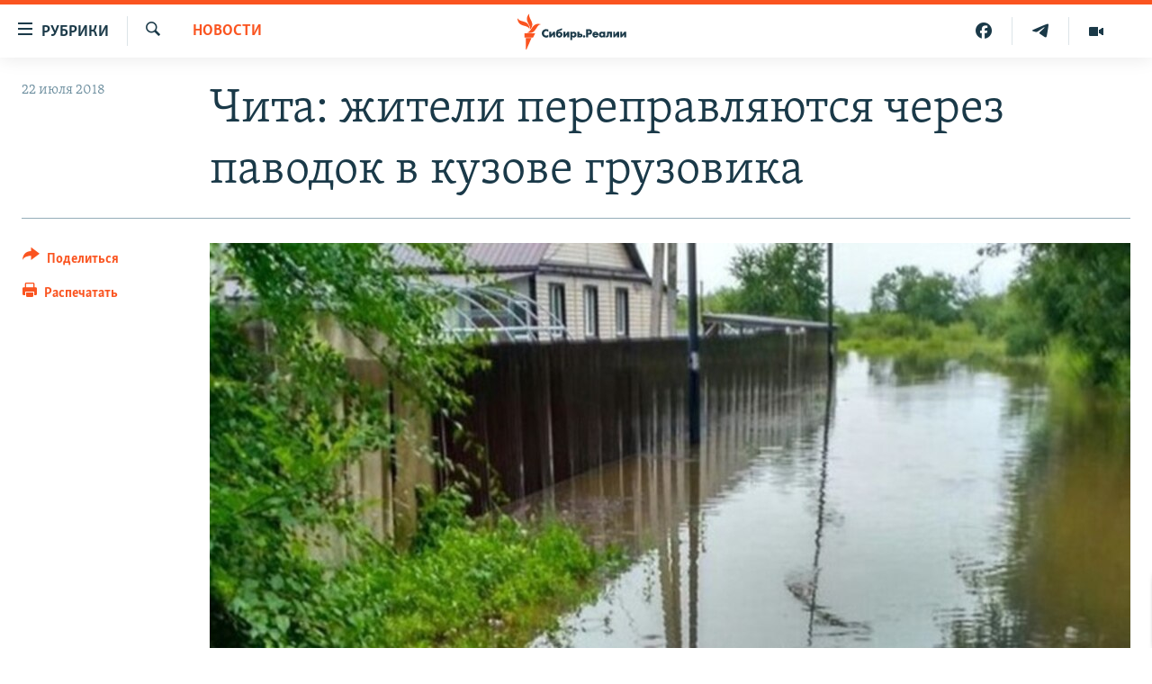

--- FILE ---
content_type: image/svg+xml
request_url: https://www.sibreal.org/Content/responsive/RFE/ru-RU-X-SIB/img/logo.svg
body_size: 1775
content:
<?xml version="1.0" encoding="UTF-8"?>
<svg id="Siberia" xmlns="http://www.w3.org/2000/svg" viewBox="0 0 205.38 80">
  <defs>
    <style>
      .cls-1 {
        fill: #1a3948;
      }

      .cls-1, .cls-2 {
        stroke-width: 0px;
      }

      .cls-2 {
        fill: #fa5420;
      }
    </style>
  </defs>
  <g id="Siberia-2" data-name="Siberia">
    <path class="cls-1" d="m59.38,53.72c-2.23,0-4.04-.66-5.39-1.96-1.38-1.31-2.14-3.12-2.14-5.11s.78-3.78,2.15-5.07c1.32-1.25,3.14-1.94,5.13-1.94,1.03,0,2.16.24,3.34.74l.15.04v3.98l-.31-.26c-.87-.9-1.92-1.36-3.07-1.36-1.07,0-1.97.33-2.66.99-.78.74-1.23,1.81-1.23,2.94,0,1.51.7,2.4,1.12,2.8.33.32,1.26,1.07,2.81,1.07,1.09,0,2.12-.43,3.04-1.32l.3-.24v3.93l-.14.04c-1.29.64-2.36.73-3.09.73Zm14.41-.35h-2.92v-4.78l-3.83,4.78h-2.98v-9.24h3.4v4.94l3.46-4.94h2.86v9.24Zm7.12.35c-1.63,0-2.84-.43-3.81-1.35-1.64-1.58-1.64-3.9-1.64-4.66,0-1.55.24-4.4,1.82-6.05,1.07-1.11,2.42-1.41,3.3-1.6l.72-.16c.79-.17,1.55-.29,1.84-.61.15-.17.38-.34.38-.46v-.06h2.46l-.02.12c-.09.91-.53,1.83-1.11,2.38-.46.45-1.19.8-2.24,1.09l-1.22.33c-.76.21-1.61.44-2.18.94-.41.37-.71.89-.83,1.45.76-.71,1.75-1.05,2.99-1.05,1.45,0,2.72.46,3.59,1.29.88.83,1.38,2.06,1.38,3.35,0,1.42-.53,2.72-1.5,3.65-1.29,1.25-2.78,1.41-3.94,1.41Zm-1.53-6.39c-.4.39-.64.98-.64,1.56s.23,1.11.62,1.5c.23.22.73.59,1.57.59.53,0,1.01-.18,1.42-.54.46-.41.72-1,.72-1.63,0-.53-.22-1.05-.62-1.46-.41-.4-.93-.61-1.55-.61-.75,0-1.24.32-1.51.59h0Zm18.24,6.04h-3.4v-4.78l-3.56,4.78h-2.76v-9.24h3.4v4.94l3.25-4.94h3.08v9.24Zm4.86,4.38h-2.92v-13.62h2.92v.99c.97-.73,1.63-1.1,2.7-1.1,1.63,0,2.71.7,3.31,1.29.9.88,1.41,2.14,1.41,3.55s-.49,2.68-1.47,3.64c-.87.85-1.87,1.23-3.18,1.23-1.16,0-1.78-.35-2.75-1.05v5.07Zm.51-10.38c-.4.39-.64.97-.64,1.52s.22,1.07.6,1.46c.41.4.97.63,1.55.63.53,0,1.07-.21,1.46-.57.4-.38.66-.99.66-1.57s-.23-1.12-.64-1.5c-.4-.37-.92-.57-1.48-.57-.74,0-1.23.33-1.51.61h0Zm19.47,6.37c-1.11,0-1.98-.85-1.98-1.95s.87-1.95,1.98-1.95,1.98.85,1.98,1.95-.87,1.95-1.98,1.95Zm6.77-.37h-3.4v-13.62h4.91c1.09,0,2.48.22,3.63,1.22.92.79,1.36,1.92,1.36,3.36,0,1.32-.4,2.52-1.19,3.33-1.07,1.07-2.45,1.33-3.54,1.33h-1.77v4.38Zm0-7.3h.98c.33,0,1.09-.03,1.58-.49.29-.29.46-.74.46-1.21s-.17-.95-.46-1.21c-.43-.4-1.07-.49-1.64-.49h-.92v3.4Zm12.29,7.65c-1.17,0-2.52-.16-3.7-1.31-.9-.88-1.4-2.13-1.4-3.51s.52-2.68,1.42-3.58c.89-.87,2.08-1.31,3.56-1.31,1.58,0,2.89.45,3.78,1.37.88.91,1.41,2.12,1.41,3.68v.41h-6.91c.03.49.19.94.5,1.27.32.34.77.51,1.39.51.44,0,.84-.08,1.1-.23.01,0,.34-.19.57-.67l.04-.09h3.09s-.02.14-.12.48c-.37,1.19-1.2,1.93-1.8,2.29-.78.46-1.7.67-2.92.67Zm-1.71-6.19h3.55c-.07,0-.22-.54-.49-.78-.32-.3-.76-.46-1.27-.46-.56,0-1.01.18-1.37.54-.2.21-.34.22-.42.71Zm12.2,6.19c-1.48,0-2.54-.43-3.46-1.39-.9-.94-1.35-2.08-1.35-3.4,0-1.43.53-2.77,1.44-3.66.82-.81,1.95-1.25,3.21-1.25.8,0,2.17.19,2.66,1.03v-.92h3.4v9.24h-3.4v-.73c-.49.71-1.44,1.08-2.49,1.08Zm.59-6.96c-.56,0-1.12.22-1.49.59h0c-.28.28-.62.76-.62,1.5s.31,1.21.57,1.48c.39.4,1,.65,1.61.65.53,0,1.04-.21,1.41-.57.3-.28.66-.78.66-1.56,0-.6-.23-1.15-.62-1.52-.37-.35-.97-.57-1.52-.57Zm7.6,6.78c-.44,0-.73-.04-1.13-.14l-.07-.03v-2.56l.14.05c.31.08,1.04.14,1.36-.22.22-.28.44-.71.44-1.31v-5.21h8.27v9.24h-3.4v-6.32h-1.95v2.41c0,1.4-.38,2.41-1,3.1-.8.86-1.83.98-2.67.98Zm20.82-.17h-3.4v-4.78l-3.69,4.78h-2.63v-9.24h2.92v4.94l3.61-4.94h3.2v9.24Zm11.88,0h-3.4v-4.78l-3.73,4.78h-2.59v-9.24h2.92v4.94l3.56-4.94h3.25v9.24Zm-73.91-5.25c-.34-.33-1.12-.88-2.58-.88h-1.95v-3.11h-3.19v9.26h5.04c.87,0,1.86-.1,2.62-.82.58-.55.86-1.31.86-2.31,0-.9-.27-1.63-.8-2.14Zm-2.56,2.78c-.24.22-.63.22-.85.22h-1.12v-1.61h1.14c.17,0,.59.02.83.2.08.06.25.23.25.57,0,.24-.1.48-.26.62Z"/>
  </g>
  <g id="New_Symbol" data-name="New Symbol">
    <path class="cls-2" d="m52.57,24.13c-6.89.8-8.83,7.93-14.01,14.09-6.93,8.22-17.21,4-17.21,4,6.93-.86,8.92-8.04,14.23-14.17,7.04-8.13,16.99-3.91,16.99-3.91Zm-24.98,12.06s8.62-6.83,4.9-16.89c-2.8-7.59-8.2-12.97-5.34-19.3,0,0-8.54,6.93-4.98,16.89,2.72,7.62,8.28,12.97,5.42,19.3Zm-.5-1.45s.83-11.07-8.72-15.28C10.92,16.19,3.09,16.49.41,10.08c0,0-1.06,11,9.07,15.26,7.5,3.15,14.93,2.99,17.61,9.4Zm-11.35,18.59h19.37l4.52-9.09H15.74v9.09Zm3.09,26.67h1.63l11.12-25.45h-12.75v25.45Z"/>
  </g>
</svg>